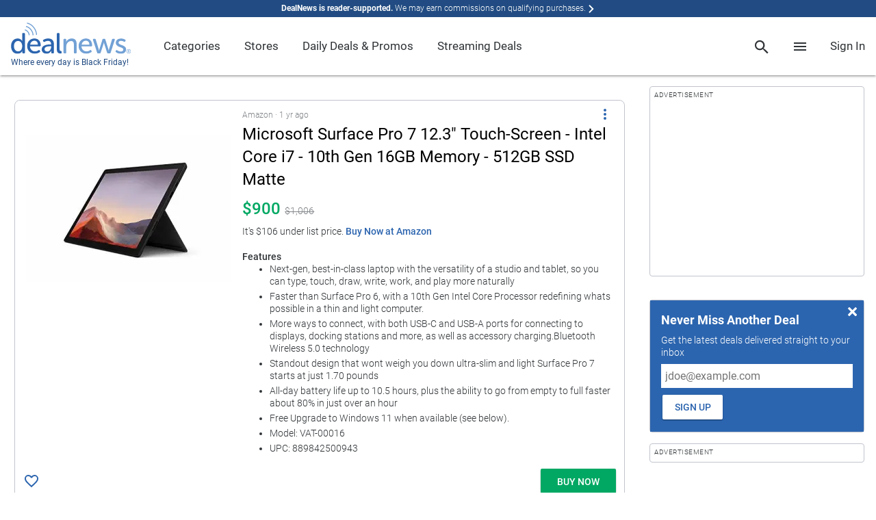

--- FILE ---
content_type: text/html; charset=utf-8
request_url: https://www.google.com/recaptcha/api2/anchor?ar=1&k=6Ldy9FIeAAAAACy1htGYhqjPNypqVbAIuJ5Ckmys&co=aHR0cHM6Ly93d3cuZGVhbG5ld3MuY29tOjQ0Mw..&hl=en&v=PoyoqOPhxBO7pBk68S4YbpHZ&size=normal&anchor-ms=20000&execute-ms=30000&cb=vwvaaf9o3t6c
body_size: 49290
content:
<!DOCTYPE HTML><html dir="ltr" lang="en"><head><meta http-equiv="Content-Type" content="text/html; charset=UTF-8">
<meta http-equiv="X-UA-Compatible" content="IE=edge">
<title>reCAPTCHA</title>
<style type="text/css">
/* cyrillic-ext */
@font-face {
  font-family: 'Roboto';
  font-style: normal;
  font-weight: 400;
  font-stretch: 100%;
  src: url(//fonts.gstatic.com/s/roboto/v48/KFO7CnqEu92Fr1ME7kSn66aGLdTylUAMa3GUBHMdazTgWw.woff2) format('woff2');
  unicode-range: U+0460-052F, U+1C80-1C8A, U+20B4, U+2DE0-2DFF, U+A640-A69F, U+FE2E-FE2F;
}
/* cyrillic */
@font-face {
  font-family: 'Roboto';
  font-style: normal;
  font-weight: 400;
  font-stretch: 100%;
  src: url(//fonts.gstatic.com/s/roboto/v48/KFO7CnqEu92Fr1ME7kSn66aGLdTylUAMa3iUBHMdazTgWw.woff2) format('woff2');
  unicode-range: U+0301, U+0400-045F, U+0490-0491, U+04B0-04B1, U+2116;
}
/* greek-ext */
@font-face {
  font-family: 'Roboto';
  font-style: normal;
  font-weight: 400;
  font-stretch: 100%;
  src: url(//fonts.gstatic.com/s/roboto/v48/KFO7CnqEu92Fr1ME7kSn66aGLdTylUAMa3CUBHMdazTgWw.woff2) format('woff2');
  unicode-range: U+1F00-1FFF;
}
/* greek */
@font-face {
  font-family: 'Roboto';
  font-style: normal;
  font-weight: 400;
  font-stretch: 100%;
  src: url(//fonts.gstatic.com/s/roboto/v48/KFO7CnqEu92Fr1ME7kSn66aGLdTylUAMa3-UBHMdazTgWw.woff2) format('woff2');
  unicode-range: U+0370-0377, U+037A-037F, U+0384-038A, U+038C, U+038E-03A1, U+03A3-03FF;
}
/* math */
@font-face {
  font-family: 'Roboto';
  font-style: normal;
  font-weight: 400;
  font-stretch: 100%;
  src: url(//fonts.gstatic.com/s/roboto/v48/KFO7CnqEu92Fr1ME7kSn66aGLdTylUAMawCUBHMdazTgWw.woff2) format('woff2');
  unicode-range: U+0302-0303, U+0305, U+0307-0308, U+0310, U+0312, U+0315, U+031A, U+0326-0327, U+032C, U+032F-0330, U+0332-0333, U+0338, U+033A, U+0346, U+034D, U+0391-03A1, U+03A3-03A9, U+03B1-03C9, U+03D1, U+03D5-03D6, U+03F0-03F1, U+03F4-03F5, U+2016-2017, U+2034-2038, U+203C, U+2040, U+2043, U+2047, U+2050, U+2057, U+205F, U+2070-2071, U+2074-208E, U+2090-209C, U+20D0-20DC, U+20E1, U+20E5-20EF, U+2100-2112, U+2114-2115, U+2117-2121, U+2123-214F, U+2190, U+2192, U+2194-21AE, U+21B0-21E5, U+21F1-21F2, U+21F4-2211, U+2213-2214, U+2216-22FF, U+2308-230B, U+2310, U+2319, U+231C-2321, U+2336-237A, U+237C, U+2395, U+239B-23B7, U+23D0, U+23DC-23E1, U+2474-2475, U+25AF, U+25B3, U+25B7, U+25BD, U+25C1, U+25CA, U+25CC, U+25FB, U+266D-266F, U+27C0-27FF, U+2900-2AFF, U+2B0E-2B11, U+2B30-2B4C, U+2BFE, U+3030, U+FF5B, U+FF5D, U+1D400-1D7FF, U+1EE00-1EEFF;
}
/* symbols */
@font-face {
  font-family: 'Roboto';
  font-style: normal;
  font-weight: 400;
  font-stretch: 100%;
  src: url(//fonts.gstatic.com/s/roboto/v48/KFO7CnqEu92Fr1ME7kSn66aGLdTylUAMaxKUBHMdazTgWw.woff2) format('woff2');
  unicode-range: U+0001-000C, U+000E-001F, U+007F-009F, U+20DD-20E0, U+20E2-20E4, U+2150-218F, U+2190, U+2192, U+2194-2199, U+21AF, U+21E6-21F0, U+21F3, U+2218-2219, U+2299, U+22C4-22C6, U+2300-243F, U+2440-244A, U+2460-24FF, U+25A0-27BF, U+2800-28FF, U+2921-2922, U+2981, U+29BF, U+29EB, U+2B00-2BFF, U+4DC0-4DFF, U+FFF9-FFFB, U+10140-1018E, U+10190-1019C, U+101A0, U+101D0-101FD, U+102E0-102FB, U+10E60-10E7E, U+1D2C0-1D2D3, U+1D2E0-1D37F, U+1F000-1F0FF, U+1F100-1F1AD, U+1F1E6-1F1FF, U+1F30D-1F30F, U+1F315, U+1F31C, U+1F31E, U+1F320-1F32C, U+1F336, U+1F378, U+1F37D, U+1F382, U+1F393-1F39F, U+1F3A7-1F3A8, U+1F3AC-1F3AF, U+1F3C2, U+1F3C4-1F3C6, U+1F3CA-1F3CE, U+1F3D4-1F3E0, U+1F3ED, U+1F3F1-1F3F3, U+1F3F5-1F3F7, U+1F408, U+1F415, U+1F41F, U+1F426, U+1F43F, U+1F441-1F442, U+1F444, U+1F446-1F449, U+1F44C-1F44E, U+1F453, U+1F46A, U+1F47D, U+1F4A3, U+1F4B0, U+1F4B3, U+1F4B9, U+1F4BB, U+1F4BF, U+1F4C8-1F4CB, U+1F4D6, U+1F4DA, U+1F4DF, U+1F4E3-1F4E6, U+1F4EA-1F4ED, U+1F4F7, U+1F4F9-1F4FB, U+1F4FD-1F4FE, U+1F503, U+1F507-1F50B, U+1F50D, U+1F512-1F513, U+1F53E-1F54A, U+1F54F-1F5FA, U+1F610, U+1F650-1F67F, U+1F687, U+1F68D, U+1F691, U+1F694, U+1F698, U+1F6AD, U+1F6B2, U+1F6B9-1F6BA, U+1F6BC, U+1F6C6-1F6CF, U+1F6D3-1F6D7, U+1F6E0-1F6EA, U+1F6F0-1F6F3, U+1F6F7-1F6FC, U+1F700-1F7FF, U+1F800-1F80B, U+1F810-1F847, U+1F850-1F859, U+1F860-1F887, U+1F890-1F8AD, U+1F8B0-1F8BB, U+1F8C0-1F8C1, U+1F900-1F90B, U+1F93B, U+1F946, U+1F984, U+1F996, U+1F9E9, U+1FA00-1FA6F, U+1FA70-1FA7C, U+1FA80-1FA89, U+1FA8F-1FAC6, U+1FACE-1FADC, U+1FADF-1FAE9, U+1FAF0-1FAF8, U+1FB00-1FBFF;
}
/* vietnamese */
@font-face {
  font-family: 'Roboto';
  font-style: normal;
  font-weight: 400;
  font-stretch: 100%;
  src: url(//fonts.gstatic.com/s/roboto/v48/KFO7CnqEu92Fr1ME7kSn66aGLdTylUAMa3OUBHMdazTgWw.woff2) format('woff2');
  unicode-range: U+0102-0103, U+0110-0111, U+0128-0129, U+0168-0169, U+01A0-01A1, U+01AF-01B0, U+0300-0301, U+0303-0304, U+0308-0309, U+0323, U+0329, U+1EA0-1EF9, U+20AB;
}
/* latin-ext */
@font-face {
  font-family: 'Roboto';
  font-style: normal;
  font-weight: 400;
  font-stretch: 100%;
  src: url(//fonts.gstatic.com/s/roboto/v48/KFO7CnqEu92Fr1ME7kSn66aGLdTylUAMa3KUBHMdazTgWw.woff2) format('woff2');
  unicode-range: U+0100-02BA, U+02BD-02C5, U+02C7-02CC, U+02CE-02D7, U+02DD-02FF, U+0304, U+0308, U+0329, U+1D00-1DBF, U+1E00-1E9F, U+1EF2-1EFF, U+2020, U+20A0-20AB, U+20AD-20C0, U+2113, U+2C60-2C7F, U+A720-A7FF;
}
/* latin */
@font-face {
  font-family: 'Roboto';
  font-style: normal;
  font-weight: 400;
  font-stretch: 100%;
  src: url(//fonts.gstatic.com/s/roboto/v48/KFO7CnqEu92Fr1ME7kSn66aGLdTylUAMa3yUBHMdazQ.woff2) format('woff2');
  unicode-range: U+0000-00FF, U+0131, U+0152-0153, U+02BB-02BC, U+02C6, U+02DA, U+02DC, U+0304, U+0308, U+0329, U+2000-206F, U+20AC, U+2122, U+2191, U+2193, U+2212, U+2215, U+FEFF, U+FFFD;
}
/* cyrillic-ext */
@font-face {
  font-family: 'Roboto';
  font-style: normal;
  font-weight: 500;
  font-stretch: 100%;
  src: url(//fonts.gstatic.com/s/roboto/v48/KFO7CnqEu92Fr1ME7kSn66aGLdTylUAMa3GUBHMdazTgWw.woff2) format('woff2');
  unicode-range: U+0460-052F, U+1C80-1C8A, U+20B4, U+2DE0-2DFF, U+A640-A69F, U+FE2E-FE2F;
}
/* cyrillic */
@font-face {
  font-family: 'Roboto';
  font-style: normal;
  font-weight: 500;
  font-stretch: 100%;
  src: url(//fonts.gstatic.com/s/roboto/v48/KFO7CnqEu92Fr1ME7kSn66aGLdTylUAMa3iUBHMdazTgWw.woff2) format('woff2');
  unicode-range: U+0301, U+0400-045F, U+0490-0491, U+04B0-04B1, U+2116;
}
/* greek-ext */
@font-face {
  font-family: 'Roboto';
  font-style: normal;
  font-weight: 500;
  font-stretch: 100%;
  src: url(//fonts.gstatic.com/s/roboto/v48/KFO7CnqEu92Fr1ME7kSn66aGLdTylUAMa3CUBHMdazTgWw.woff2) format('woff2');
  unicode-range: U+1F00-1FFF;
}
/* greek */
@font-face {
  font-family: 'Roboto';
  font-style: normal;
  font-weight: 500;
  font-stretch: 100%;
  src: url(//fonts.gstatic.com/s/roboto/v48/KFO7CnqEu92Fr1ME7kSn66aGLdTylUAMa3-UBHMdazTgWw.woff2) format('woff2');
  unicode-range: U+0370-0377, U+037A-037F, U+0384-038A, U+038C, U+038E-03A1, U+03A3-03FF;
}
/* math */
@font-face {
  font-family: 'Roboto';
  font-style: normal;
  font-weight: 500;
  font-stretch: 100%;
  src: url(//fonts.gstatic.com/s/roboto/v48/KFO7CnqEu92Fr1ME7kSn66aGLdTylUAMawCUBHMdazTgWw.woff2) format('woff2');
  unicode-range: U+0302-0303, U+0305, U+0307-0308, U+0310, U+0312, U+0315, U+031A, U+0326-0327, U+032C, U+032F-0330, U+0332-0333, U+0338, U+033A, U+0346, U+034D, U+0391-03A1, U+03A3-03A9, U+03B1-03C9, U+03D1, U+03D5-03D6, U+03F0-03F1, U+03F4-03F5, U+2016-2017, U+2034-2038, U+203C, U+2040, U+2043, U+2047, U+2050, U+2057, U+205F, U+2070-2071, U+2074-208E, U+2090-209C, U+20D0-20DC, U+20E1, U+20E5-20EF, U+2100-2112, U+2114-2115, U+2117-2121, U+2123-214F, U+2190, U+2192, U+2194-21AE, U+21B0-21E5, U+21F1-21F2, U+21F4-2211, U+2213-2214, U+2216-22FF, U+2308-230B, U+2310, U+2319, U+231C-2321, U+2336-237A, U+237C, U+2395, U+239B-23B7, U+23D0, U+23DC-23E1, U+2474-2475, U+25AF, U+25B3, U+25B7, U+25BD, U+25C1, U+25CA, U+25CC, U+25FB, U+266D-266F, U+27C0-27FF, U+2900-2AFF, U+2B0E-2B11, U+2B30-2B4C, U+2BFE, U+3030, U+FF5B, U+FF5D, U+1D400-1D7FF, U+1EE00-1EEFF;
}
/* symbols */
@font-face {
  font-family: 'Roboto';
  font-style: normal;
  font-weight: 500;
  font-stretch: 100%;
  src: url(//fonts.gstatic.com/s/roboto/v48/KFO7CnqEu92Fr1ME7kSn66aGLdTylUAMaxKUBHMdazTgWw.woff2) format('woff2');
  unicode-range: U+0001-000C, U+000E-001F, U+007F-009F, U+20DD-20E0, U+20E2-20E4, U+2150-218F, U+2190, U+2192, U+2194-2199, U+21AF, U+21E6-21F0, U+21F3, U+2218-2219, U+2299, U+22C4-22C6, U+2300-243F, U+2440-244A, U+2460-24FF, U+25A0-27BF, U+2800-28FF, U+2921-2922, U+2981, U+29BF, U+29EB, U+2B00-2BFF, U+4DC0-4DFF, U+FFF9-FFFB, U+10140-1018E, U+10190-1019C, U+101A0, U+101D0-101FD, U+102E0-102FB, U+10E60-10E7E, U+1D2C0-1D2D3, U+1D2E0-1D37F, U+1F000-1F0FF, U+1F100-1F1AD, U+1F1E6-1F1FF, U+1F30D-1F30F, U+1F315, U+1F31C, U+1F31E, U+1F320-1F32C, U+1F336, U+1F378, U+1F37D, U+1F382, U+1F393-1F39F, U+1F3A7-1F3A8, U+1F3AC-1F3AF, U+1F3C2, U+1F3C4-1F3C6, U+1F3CA-1F3CE, U+1F3D4-1F3E0, U+1F3ED, U+1F3F1-1F3F3, U+1F3F5-1F3F7, U+1F408, U+1F415, U+1F41F, U+1F426, U+1F43F, U+1F441-1F442, U+1F444, U+1F446-1F449, U+1F44C-1F44E, U+1F453, U+1F46A, U+1F47D, U+1F4A3, U+1F4B0, U+1F4B3, U+1F4B9, U+1F4BB, U+1F4BF, U+1F4C8-1F4CB, U+1F4D6, U+1F4DA, U+1F4DF, U+1F4E3-1F4E6, U+1F4EA-1F4ED, U+1F4F7, U+1F4F9-1F4FB, U+1F4FD-1F4FE, U+1F503, U+1F507-1F50B, U+1F50D, U+1F512-1F513, U+1F53E-1F54A, U+1F54F-1F5FA, U+1F610, U+1F650-1F67F, U+1F687, U+1F68D, U+1F691, U+1F694, U+1F698, U+1F6AD, U+1F6B2, U+1F6B9-1F6BA, U+1F6BC, U+1F6C6-1F6CF, U+1F6D3-1F6D7, U+1F6E0-1F6EA, U+1F6F0-1F6F3, U+1F6F7-1F6FC, U+1F700-1F7FF, U+1F800-1F80B, U+1F810-1F847, U+1F850-1F859, U+1F860-1F887, U+1F890-1F8AD, U+1F8B0-1F8BB, U+1F8C0-1F8C1, U+1F900-1F90B, U+1F93B, U+1F946, U+1F984, U+1F996, U+1F9E9, U+1FA00-1FA6F, U+1FA70-1FA7C, U+1FA80-1FA89, U+1FA8F-1FAC6, U+1FACE-1FADC, U+1FADF-1FAE9, U+1FAF0-1FAF8, U+1FB00-1FBFF;
}
/* vietnamese */
@font-face {
  font-family: 'Roboto';
  font-style: normal;
  font-weight: 500;
  font-stretch: 100%;
  src: url(//fonts.gstatic.com/s/roboto/v48/KFO7CnqEu92Fr1ME7kSn66aGLdTylUAMa3OUBHMdazTgWw.woff2) format('woff2');
  unicode-range: U+0102-0103, U+0110-0111, U+0128-0129, U+0168-0169, U+01A0-01A1, U+01AF-01B0, U+0300-0301, U+0303-0304, U+0308-0309, U+0323, U+0329, U+1EA0-1EF9, U+20AB;
}
/* latin-ext */
@font-face {
  font-family: 'Roboto';
  font-style: normal;
  font-weight: 500;
  font-stretch: 100%;
  src: url(//fonts.gstatic.com/s/roboto/v48/KFO7CnqEu92Fr1ME7kSn66aGLdTylUAMa3KUBHMdazTgWw.woff2) format('woff2');
  unicode-range: U+0100-02BA, U+02BD-02C5, U+02C7-02CC, U+02CE-02D7, U+02DD-02FF, U+0304, U+0308, U+0329, U+1D00-1DBF, U+1E00-1E9F, U+1EF2-1EFF, U+2020, U+20A0-20AB, U+20AD-20C0, U+2113, U+2C60-2C7F, U+A720-A7FF;
}
/* latin */
@font-face {
  font-family: 'Roboto';
  font-style: normal;
  font-weight: 500;
  font-stretch: 100%;
  src: url(//fonts.gstatic.com/s/roboto/v48/KFO7CnqEu92Fr1ME7kSn66aGLdTylUAMa3yUBHMdazQ.woff2) format('woff2');
  unicode-range: U+0000-00FF, U+0131, U+0152-0153, U+02BB-02BC, U+02C6, U+02DA, U+02DC, U+0304, U+0308, U+0329, U+2000-206F, U+20AC, U+2122, U+2191, U+2193, U+2212, U+2215, U+FEFF, U+FFFD;
}
/* cyrillic-ext */
@font-face {
  font-family: 'Roboto';
  font-style: normal;
  font-weight: 900;
  font-stretch: 100%;
  src: url(//fonts.gstatic.com/s/roboto/v48/KFO7CnqEu92Fr1ME7kSn66aGLdTylUAMa3GUBHMdazTgWw.woff2) format('woff2');
  unicode-range: U+0460-052F, U+1C80-1C8A, U+20B4, U+2DE0-2DFF, U+A640-A69F, U+FE2E-FE2F;
}
/* cyrillic */
@font-face {
  font-family: 'Roboto';
  font-style: normal;
  font-weight: 900;
  font-stretch: 100%;
  src: url(//fonts.gstatic.com/s/roboto/v48/KFO7CnqEu92Fr1ME7kSn66aGLdTylUAMa3iUBHMdazTgWw.woff2) format('woff2');
  unicode-range: U+0301, U+0400-045F, U+0490-0491, U+04B0-04B1, U+2116;
}
/* greek-ext */
@font-face {
  font-family: 'Roboto';
  font-style: normal;
  font-weight: 900;
  font-stretch: 100%;
  src: url(//fonts.gstatic.com/s/roboto/v48/KFO7CnqEu92Fr1ME7kSn66aGLdTylUAMa3CUBHMdazTgWw.woff2) format('woff2');
  unicode-range: U+1F00-1FFF;
}
/* greek */
@font-face {
  font-family: 'Roboto';
  font-style: normal;
  font-weight: 900;
  font-stretch: 100%;
  src: url(//fonts.gstatic.com/s/roboto/v48/KFO7CnqEu92Fr1ME7kSn66aGLdTylUAMa3-UBHMdazTgWw.woff2) format('woff2');
  unicode-range: U+0370-0377, U+037A-037F, U+0384-038A, U+038C, U+038E-03A1, U+03A3-03FF;
}
/* math */
@font-face {
  font-family: 'Roboto';
  font-style: normal;
  font-weight: 900;
  font-stretch: 100%;
  src: url(//fonts.gstatic.com/s/roboto/v48/KFO7CnqEu92Fr1ME7kSn66aGLdTylUAMawCUBHMdazTgWw.woff2) format('woff2');
  unicode-range: U+0302-0303, U+0305, U+0307-0308, U+0310, U+0312, U+0315, U+031A, U+0326-0327, U+032C, U+032F-0330, U+0332-0333, U+0338, U+033A, U+0346, U+034D, U+0391-03A1, U+03A3-03A9, U+03B1-03C9, U+03D1, U+03D5-03D6, U+03F0-03F1, U+03F4-03F5, U+2016-2017, U+2034-2038, U+203C, U+2040, U+2043, U+2047, U+2050, U+2057, U+205F, U+2070-2071, U+2074-208E, U+2090-209C, U+20D0-20DC, U+20E1, U+20E5-20EF, U+2100-2112, U+2114-2115, U+2117-2121, U+2123-214F, U+2190, U+2192, U+2194-21AE, U+21B0-21E5, U+21F1-21F2, U+21F4-2211, U+2213-2214, U+2216-22FF, U+2308-230B, U+2310, U+2319, U+231C-2321, U+2336-237A, U+237C, U+2395, U+239B-23B7, U+23D0, U+23DC-23E1, U+2474-2475, U+25AF, U+25B3, U+25B7, U+25BD, U+25C1, U+25CA, U+25CC, U+25FB, U+266D-266F, U+27C0-27FF, U+2900-2AFF, U+2B0E-2B11, U+2B30-2B4C, U+2BFE, U+3030, U+FF5B, U+FF5D, U+1D400-1D7FF, U+1EE00-1EEFF;
}
/* symbols */
@font-face {
  font-family: 'Roboto';
  font-style: normal;
  font-weight: 900;
  font-stretch: 100%;
  src: url(//fonts.gstatic.com/s/roboto/v48/KFO7CnqEu92Fr1ME7kSn66aGLdTylUAMaxKUBHMdazTgWw.woff2) format('woff2');
  unicode-range: U+0001-000C, U+000E-001F, U+007F-009F, U+20DD-20E0, U+20E2-20E4, U+2150-218F, U+2190, U+2192, U+2194-2199, U+21AF, U+21E6-21F0, U+21F3, U+2218-2219, U+2299, U+22C4-22C6, U+2300-243F, U+2440-244A, U+2460-24FF, U+25A0-27BF, U+2800-28FF, U+2921-2922, U+2981, U+29BF, U+29EB, U+2B00-2BFF, U+4DC0-4DFF, U+FFF9-FFFB, U+10140-1018E, U+10190-1019C, U+101A0, U+101D0-101FD, U+102E0-102FB, U+10E60-10E7E, U+1D2C0-1D2D3, U+1D2E0-1D37F, U+1F000-1F0FF, U+1F100-1F1AD, U+1F1E6-1F1FF, U+1F30D-1F30F, U+1F315, U+1F31C, U+1F31E, U+1F320-1F32C, U+1F336, U+1F378, U+1F37D, U+1F382, U+1F393-1F39F, U+1F3A7-1F3A8, U+1F3AC-1F3AF, U+1F3C2, U+1F3C4-1F3C6, U+1F3CA-1F3CE, U+1F3D4-1F3E0, U+1F3ED, U+1F3F1-1F3F3, U+1F3F5-1F3F7, U+1F408, U+1F415, U+1F41F, U+1F426, U+1F43F, U+1F441-1F442, U+1F444, U+1F446-1F449, U+1F44C-1F44E, U+1F453, U+1F46A, U+1F47D, U+1F4A3, U+1F4B0, U+1F4B3, U+1F4B9, U+1F4BB, U+1F4BF, U+1F4C8-1F4CB, U+1F4D6, U+1F4DA, U+1F4DF, U+1F4E3-1F4E6, U+1F4EA-1F4ED, U+1F4F7, U+1F4F9-1F4FB, U+1F4FD-1F4FE, U+1F503, U+1F507-1F50B, U+1F50D, U+1F512-1F513, U+1F53E-1F54A, U+1F54F-1F5FA, U+1F610, U+1F650-1F67F, U+1F687, U+1F68D, U+1F691, U+1F694, U+1F698, U+1F6AD, U+1F6B2, U+1F6B9-1F6BA, U+1F6BC, U+1F6C6-1F6CF, U+1F6D3-1F6D7, U+1F6E0-1F6EA, U+1F6F0-1F6F3, U+1F6F7-1F6FC, U+1F700-1F7FF, U+1F800-1F80B, U+1F810-1F847, U+1F850-1F859, U+1F860-1F887, U+1F890-1F8AD, U+1F8B0-1F8BB, U+1F8C0-1F8C1, U+1F900-1F90B, U+1F93B, U+1F946, U+1F984, U+1F996, U+1F9E9, U+1FA00-1FA6F, U+1FA70-1FA7C, U+1FA80-1FA89, U+1FA8F-1FAC6, U+1FACE-1FADC, U+1FADF-1FAE9, U+1FAF0-1FAF8, U+1FB00-1FBFF;
}
/* vietnamese */
@font-face {
  font-family: 'Roboto';
  font-style: normal;
  font-weight: 900;
  font-stretch: 100%;
  src: url(//fonts.gstatic.com/s/roboto/v48/KFO7CnqEu92Fr1ME7kSn66aGLdTylUAMa3OUBHMdazTgWw.woff2) format('woff2');
  unicode-range: U+0102-0103, U+0110-0111, U+0128-0129, U+0168-0169, U+01A0-01A1, U+01AF-01B0, U+0300-0301, U+0303-0304, U+0308-0309, U+0323, U+0329, U+1EA0-1EF9, U+20AB;
}
/* latin-ext */
@font-face {
  font-family: 'Roboto';
  font-style: normal;
  font-weight: 900;
  font-stretch: 100%;
  src: url(//fonts.gstatic.com/s/roboto/v48/KFO7CnqEu92Fr1ME7kSn66aGLdTylUAMa3KUBHMdazTgWw.woff2) format('woff2');
  unicode-range: U+0100-02BA, U+02BD-02C5, U+02C7-02CC, U+02CE-02D7, U+02DD-02FF, U+0304, U+0308, U+0329, U+1D00-1DBF, U+1E00-1E9F, U+1EF2-1EFF, U+2020, U+20A0-20AB, U+20AD-20C0, U+2113, U+2C60-2C7F, U+A720-A7FF;
}
/* latin */
@font-face {
  font-family: 'Roboto';
  font-style: normal;
  font-weight: 900;
  font-stretch: 100%;
  src: url(//fonts.gstatic.com/s/roboto/v48/KFO7CnqEu92Fr1ME7kSn66aGLdTylUAMa3yUBHMdazQ.woff2) format('woff2');
  unicode-range: U+0000-00FF, U+0131, U+0152-0153, U+02BB-02BC, U+02C6, U+02DA, U+02DC, U+0304, U+0308, U+0329, U+2000-206F, U+20AC, U+2122, U+2191, U+2193, U+2212, U+2215, U+FEFF, U+FFFD;
}

</style>
<link rel="stylesheet" type="text/css" href="https://www.gstatic.com/recaptcha/releases/PoyoqOPhxBO7pBk68S4YbpHZ/styles__ltr.css">
<script nonce="QByIcDz2lMc991jjTNI-5w" type="text/javascript">window['__recaptcha_api'] = 'https://www.google.com/recaptcha/api2/';</script>
<script type="text/javascript" src="https://www.gstatic.com/recaptcha/releases/PoyoqOPhxBO7pBk68S4YbpHZ/recaptcha__en.js" nonce="QByIcDz2lMc991jjTNI-5w">
      
    </script></head>
<body><div id="rc-anchor-alert" class="rc-anchor-alert"></div>
<input type="hidden" id="recaptcha-token" value="[base64]">
<script type="text/javascript" nonce="QByIcDz2lMc991jjTNI-5w">
      recaptcha.anchor.Main.init("[\x22ainput\x22,[\x22bgdata\x22,\x22\x22,\[base64]/[base64]/[base64]/[base64]/cjw8ejpyPj4+eil9Y2F0Y2gobCl7dGhyb3cgbDt9fSxIPWZ1bmN0aW9uKHcsdCx6KXtpZih3PT0xOTR8fHc9PTIwOCl0LnZbd10/dC52W3ddLmNvbmNhdCh6KTp0LnZbd109b2Yoeix0KTtlbHNle2lmKHQuYkImJnchPTMxNylyZXR1cm47dz09NjZ8fHc9PTEyMnx8dz09NDcwfHx3PT00NHx8dz09NDE2fHx3PT0zOTd8fHc9PTQyMXx8dz09Njh8fHc9PTcwfHx3PT0xODQ/[base64]/[base64]/[base64]/bmV3IGRbVl0oSlswXSk6cD09Mj9uZXcgZFtWXShKWzBdLEpbMV0pOnA9PTM/bmV3IGRbVl0oSlswXSxKWzFdLEpbMl0pOnA9PTQ/[base64]/[base64]/[base64]/[base64]\x22,\[base64]\\u003d\\u003d\x22,\x22dn7DrkVzw7nDmQQBwoY1K3PDjCNvw4Y6CAnDgQfDuGPCiU9zMn8CBsOpw6x2HMKFKgbDucOFwqvDlcOrTsONZ8KZwrfDvDTDncOMWlAcw6/[base64]/[base64]/CiMO6TSszXsOuXsOIwpXDlcOmPDvDu8KGw5Qaw54wSxXDkMKQbTzCsHJAw7nCvsKwfcKtwqrCg08kw5zDkcKWCMOtMsOIwrkDNGnCvwMrZ3tswoDCvRcnPsKQw7DClCbDgMO9wrwqHz/Cpn/Ci8OBwpJuAlJmwpcwa07CuB/CvcOZTSsTworDvhgvVUEISUIiSxjDqyFtw70Lw6pNEcKIw4h4UMOvQsKtwoJPw44nXTF4w6zDl0Z+w4VUKcOdw5UGwq3Dg17Ctxkad8OUw7ZSwrJ8dMKnwq/DphLDkwTDvsKIw7/DvXRlXThOwpPDtxcSw6XCgRnCun/CikMcwrZAdcKpw44/wpN+w4YkEsKew53ChMKew7VQSE7DlsOYPyMIAcKbWcOtKh/DpsO3E8KTBghLYcKef07CgMOWw7rDjcO2IhbDvsOrw4LDlsK0PR8LwpfCu0XCqGwvw48QBsK3w7sOwq0WUsKrwrHChgbCqi49wonClsKxAiLDhMOVw5UgLsK5BDPDhUzDtcOww7/[base64]/wqQwwpjDjsOsw6QSw6fDi8OfQ35YwrN/URtjwoHCi3JJXMOcw7PCi3p3QnfCskBLw5fCoFNlw4fCjMOaVypLfRbDoBPCnSIndihfw7RkwpIIO8Otw7XCpcKxbEQGwqp4ZUrCscOCwptrwopQwr/CrSvCgcK1GTHChxpLf8O+fzDDrgEmTsOjw5VRNlNIfsKpw6VkGMKuA8OmNiNUJ1HCosO2PcOnUnzChsOWMx3CvyfClRcqw6DDrFdRf8Orwo3Dp3AtKxsJw5rDrsOZTg0XFcO2D8Kow47CvnrCoMOTA8O9w79vw5fChcK3w4/[base64]/Dq0w8wqLCtcK3woRSAsKQW8OKHzfCiMKEHVYxwptXJFgfHUzDlMO/wrN6SF5AAcKawprCjk/DtsKLw6Jnw59nwqrDicORD0Y0X8OuJxPCkyrDnMONw7BhNHjCq8OHR3bDlcKOw64Kw6NOwotHDHTDs8OMBMKyWcK+ZH9ZwqjCsQh5LB3CgFJkLsKrDBdXw5HCrMKpBHrDjcKdCcKOw4fCtMKZGsOzwrI4wrLDtcKiNcOTw6/[base64]/CmAY2RFPDnj7DtMOpw54Xw4jDusKiwoXDtjDDiW/CnSTDm8OBwoRrw6pAS8K9wpRocnILIcK2DnlNDMKOwrRkw5zCji7DtVrDvH3DqcKrwrvCnUjDmsKOwp/[base64]/Cq8KgQ2jCg8Ohw7XDrTdyCHwaw5hZLUbCum4tw5bDssK9wobDvRPCqcOFMlPClVHCu2FjCwA8w5kgesOLEcKyw4jChg/DvknCiGMhUWAuw6YFB8Kpw7paw6cCHnYcFsKJW1fCvcOBRXgGwo/Cg2rCv0PDhRPCjF5bSEkrw4Bgw5vDrFXCokXDlMOlw6MQwpLCkUMkCQhPwoHCvnsPDTlaLzTCnMOJw786wp4Yw780HMKKIMK7w6dHwqAqQ1jCrsOuwq1ew7LCtm4DwqcIM8Kww5zDsMOWf8KZEQbDusKFw7zCqQdXXXBuwqEtDMKUHMKaQUDCpcODw6/DtMOuBsOmKFwmAhVjwo/CtRM/[base64]/DnSHCj8KxwoTDt8K5wonDgsKyK0bCssKkwrnClAHCucOaOSvCn8K5wrbDnw3Djx4Vwo8Ww4nDs8OOU3tfckDCkcObw6TCqMKyV8OfasO4NsOoZMKFFMOYdgbCpz5XNMKyw4LDoMKpwr/Cl0Q/NcK1wrjDnMOhYXsmwpfDu8KTFXLCli8PcjzCoCV7bsOYYG7Dry4dDyDDnMKWB27DshVOwrd9HMK+ZcKHw5bCosOmwqNfw67DiHrCk8OgwqbDqCV2wq/[base64]/FcOpwprDg1XCr3XClsKfw7fDicKUOkrCtGXDn33Do8KhEMO1bV1aWWsXw43CgQFdw4bDnMO0f8K+w5jCoxQ/w4R2LsKcwoYhLBcQATHDulfCmlxdY8Oiw6lfaMO3woJxfSbClHU9w4/DucKrLcKHVcK3LcOGwrDCvMKJw6VlwrVIbsORd1PDi1E3w7LDoi7DiQoJw5gnD8Ozwpd7wozDvsOkwoB8QANWwoLCpMOZXXXCh8KWR8KAw7M+w4cwJsOsIMORIMKFw4kufcOIDwPCgGYKfVUgw4LDnGoZwr3DgsK/bsKSSsOzwrfCo8OJNW/DtcOuDGMEw4DCucOyL8KtGWvCn8KzQHDCusKlwohLw7RAwpPDosK2WGdXKsK4dkXCslB/BcKsGxHCt8KTwoNsfSrCtkvCrnDCrhTDqG0tw5FCwpTCnHrCuyx4acOYZH4jw77CmsK/[base64]/DiMKKwrd8cGhcDwolwq7CvXEXw4kcQ3fDvnjCmcKtKMO2w6zDmzxic0HCjV3Di1rDr8OIDcK2w7vDvCXCli7DvMKJQV4hNMOqJsK8Ymg4EDxwwqjCvFkUw5TCvMK2w60Vw7bDusKVw58/LH9GAsOgw7XDkDNmIcO/QG09IxwDw7EMIcKFwpHDugdKCGlvBcO8w7JTwrYiwqLCtsOrw5I4bMOgaMOjOy7DlMOLw5tmZMK+NSM5ZMOHMA7DjSY3w4UaIcOtOcOFwpVeXik7YsK4PjfDgRl4fS7CsljCvWZMQsOkw6fCncKncmZJwpYkwrFEw7wIWAwPw7ArwpLDpX/DpcK3DhcFTsORZyA0wpZ8dWcZUyBERS09OMKBV8OGUsOcKQfCmC7Cs21jwqtTZD81w6zDvsKxw7fCjMKqelPDnCNuwolow5x2W8KuRn/DkQ1wSsKyW8KVwq/DlMObCU1RFMOlGntEw6jCtlkROUtUYUhpYEgQbMKSa8KVw7cjbsO9HMORQsKNJcO5FcKfNcKgK8O/w6UJwpsSfsO0w5hzdgcHBn5MJsKFTxplIVNhwq7Dh8OBw7Q7w4ZAwpEhwqtANhJ5UHrDksKqw6E+W0HDt8O9R8K7wr3DtsOee8KTZTbDuUHCkQUnwqjCmcOGVQjCicOQV8OGwoMqw6jDmAo+wox/Dk0LwozDpE/DscOlO8Ocw5PDt8OKwoDCpj/DrMKDSsOSwpQwwrfDoMOVw4zClMKARsKOeTpfYcKrDwPDiArDl8KObsO1wpnDm8K/[base64]/ChTxMMMOewq8wSMKZw4AzTA9zwrlxw5/DsmoUSsOmw57Dm8O/[base64]/Dm8ODHynDrGzDhsO+FMOiw5Rxw784JcK3wqrCh8ODTX3DrQoVHyfCkxtfwr8nw6XDkHItKn3CgUxiOsO+RXpuwoR0EGApwo/CkcKtGk1xwqJPwrRTw6UuZ8K3VMOFw7/CicKJwqzCpMKnw79NwqTCnQJRw7nDgSPCt8KPFBbChHDDhMOFKsKzJi8bw5EFw4tQIW7Cgx5Gwr8Tw7pUMnQRaMOkAsOUUcKwH8Omw6law5bCkcOsDnzCjABRwokKKcKqw43DmkVuVHbDpDTDiERlw7fCiw8MSsOZJz7Cv2/CrCNtYDnDr8OEw6ZaV8KbOsKgw4hXw68Owq0cBWd8wofDtsKiw7jCr0kYwq7DjVdRBztSeMONwpfChDjCtCkSw63Dml9SGn8gKsK6DnXDlsODwpTDkcK/PGzDnz1uJsKhwoE8UnfCtMKrwqJQJkEQOMO7w4DDvnbDq8OrwpkvehnCk09Rw6Nlw6BOHcOwcBrDuFDDmMO6wrp9w6oTGQ7DncO1eGLDlcO2w6DCtMKCdy1pFcK/w7PDk0ozK3t7wpFJGDbDvSzCoCMNDsOGwqYywqTCvWvDswfCojvCiFvCmQjDqsK9C8KvazsYw7cFBAZ0w48pwr0MNsKOFiEqa30VBi8hwpzCuEbDtgLCu8Oyw74FwqUKw7/DjMK/wpp6QsOiw5zCuMOWC3nCs2DDicOowrgywqpTw4IhF0zCk0Jtw5YrdyfCksO2IcO1QG/CiUooGMO6w4Q+L08pBMKZw6rCgSF1wq7DucKCw5nDrMOyEy10SMK+wozCnMOXeQvCrcOwwrTCknLCrsKvw6LCvMKbw69ACj/DocK6X8KpDTfCm8KNw4LCqmstwoLDqn8twp3DsDQ+wpjCtsKGwqxzw7IAwp/DkMKPasOrwofDqQ9nwoxpwo9awp/DlcKvw4oHw59ACMO6GDnDsEbCoMOWw5ATw50zw6ESw78XfiZaV8K2HMObwpAKKFzDixTDgcOta0c7AMKeOW90w6MNw6fDscOGw6DCk8KmJMKDdcOIc0/Dn8K0B8KFw6rCjcOwLsOZwp3CoXzDl3DDvQDDhCkrAMOvEsO7SGDDl8KFcAEdw7zCumPCi2MRw5jDgMKew6N9wrjCiMOjTsKNOsK7dcOewoMtExjCi0kbRDjCtsOQTj8hWMKWwqs9w5QgZcOMwodsw6N/[base64]/Cr1MRXmJDB8O4wpjCjVpzY2N7QwHCosKJT8O2asOXMcK5EcOMwrZZFBjDhcO9M13Dk8KVw4ouasOaw5VUwonClU9qwo/DqlcUBsOpfsO/V8OmZWnCu0bDkwUAw7LDvj/CsgI3C0DCtsO1EcOYAm3DpWd5P8KEwpF0cDbCszFOw4dPw6PCs8OkwpJ+HFPClRnCg3gHw57DrhIowrnDpU5qwpLCo1Rnw4rDn3sLwrBVwocEwrgmw5R2w7ZhHsK6wqnCvUzCh8O6IcKkXMKHworCozxXdi0lfsKnw6rCk8KLMcK2w6g/[base64]/CicOfBTbDkF9PwpJWwpHChsOSwq/DpcKGKDrCinHDuMKGwq/[base64]/CscOePWLDj0UKJjRUKMOSwpPCtgk4w5U5wqgnw48Uw6HCqcKvNwXDr8Kzwq01wpPDg0Urw71xEA8Vc2nDuVrCnnBnw70HV8OlIlEkw7jCqsKNwo7DozpbJcOCw71nF09twojDp8K+w63DpsO/w53Co8OTw7TDl8K7CUZBwrfClTVYZiXDgMOMHMONw6nDk8K4w4Nvw4jCrsKcw6zChMK1LjTCjSVTw5zCtDzCjlnDg8K2w5k5VMKTesOAMBLCvDAQw6nCu8O8wqZbw4/[base64]/DsBTCrcO4w6/CuXTCtWLDk8KLIFQKwpJBFzfCoMO4w67CrgXDh37DpcOFGCtGwoU4w6AyXgoOcWgObTtAJcKJQ8O7L8Khwo3CsgLCnMOWw59/bAVTHFzCi3Uxw6PCrcOJwqDCgXNbwqjDgCx0w6TCigR4w5c9dsKswodYEsKXw7cfbyodw4XDkWZaNm8IUsOPw4J4YjIoMsKjRxPDncKLEQjCiMKZJ8KcAxrDqcORw6NCJMOEw7J0wpzCs0Fdw47DpCXDjG/[base64]/CrcOYw7dzwozCjsOWQsK4w5xKwq/CmQMZBcO1w7crw7/ChirCkWvDgSkPwrhZVyvCpGTDrS4owpDDuMOWUF10w59ECHvDhMO2woDDh0LDljHDgmvDr8OSwqJBwqEBw73Ct23CrMKCYsKVw5QTZUNIw4o9woV6V3lueMKiw6xcwofDiwclwrTDtH3CvXDCj2k1w4/CisKpw6/CmQI/w45Mw5prGMOhwqjCisOAwrzCkcKgNmEqwrvCoMKcdTXDhsO5w4VQw6vCvcKxwpJqK3fCi8KXLV7Ct8KVw6pJdRsOw6wVHMOXw5bDisKPCQRvwqQPYsOpw6FsBj1iw4VmdRHDlcKaYxPDvkkpN8O/w6/CsMOhw63DrMO8w75iwobClMKWwo1Nw4nDp8OMwoHCuMOcbhshw5rCpMKkw5TDiwgXJSFIw7DDm8OIOCjDpDvDmMObU3XCgcKFYcK8wp/CpcKIw6PCl8KZwpldw7QjwrQDw7/Dtk7Di2HDrW3DqMK6w5zDljdwwpRELcKfC8KSF8OSwrjChMOjXcKvwqhyLn58PMKEMcOQwq0awrZHWMKGwr8aURZlw55TdsKzwq4Ww7nDk1hHTDbDocOjwo3CkMOgGRrCgsO1w5EfwrEmw7hwJcO6cUdcJMOMScKyHcOWDzvCsGcVwpzDhx4hw7dwwqoqw6/Cug4EbcO8w57DrAg7w5PCoHvCi8O4MFzDmsO/[base64]/CkA/ClyxewozCoFTCtcOTIF4jwo7CssKGIWDCl8Kmw5oDAn3DoHjCtsK8wq/[base64]/ClGRkw7cFwqMrw7fDicOowr/DqcKBwrc/J8KBwrPCkA7DqMKSCnPChy/ChcO/Bl3DjsKFRyTCoMO3wpxqOTRGw7LDs1Q3DsOracO/w5rCmnnCu8OlBMOkwrfDtjFVPxPClznDrsKpwo18wp/Dl8OPwp7DimfDgMKaw5/DqjYpwr3DpwPCksKXXhIDADDDqcO+QDrDiMKhwrEDw4nCsGBXw7Zcwr3DjwfDp8OQwr/CtcOLO8KWNcO1e8O0N8K3w71KVsKow4zDtEVFa8KcN8KmaMOLBMOWAxrCl8K3wpshDzrDk33CiMKUwpHDiAorwoJ5wr/DqCDCnVBkwrLDgcKQw5TDkB4lw5NQScKfNcORw4B4ZMKSNxgCw5vCmwTDh8KHwollLsKmIz03w5l1wqIVDiLCo3cew5wbw5FHw4/Cgl/CjVl9w73CliwfDkjCqXRrwqrCgxXDp23DpcKgWWgGw4LCkADDiAjDpsKqw6rCisK1w7RjwpEFMBTDlkkzw5XCmcKrBsKuwq7CjcKmwrgXLMOGH8KBwqtHw4stYxguYgjDkMOfwovDgCPCk0LDmEbDjygIGkReRz3CsMO1a18Ow5PCjMKewqdlCcOhwoFtaA/[base64]/DhRB1JcKawrhwwonCqMK1w7oewrQyPcKAVnHDhE17YsKcAi15wonCpcObPsOUNSxywqp+fMOPMsK6w5U2w6fDt8O5Dhsgw6hlwpfCgDHDhMO8SMOhRiHDg8O0w5lYw4MiwrfDtVLDgUpUw5sqMAbDs2EPWsOkwqXDu0o9w5/ClsOBYkMrwq/CncOgw53DncKfeA11wrAJwoDCsGY/UkrCgxzCucOMw7XCmTBuDsKlL8O3woDDvFXCtW3CpsKrfAwFw6k/OGzDg8KSCsOgw7/DjkvCuMK+w7V8QENsw7TCjcOjwpJgw7DDl17DqxDDs3gxw6/[base64]/Dr8KTw7Zaw4/DpMOGwoUgRsKfD8OXwobDjMKjwotIDF4vw5Zbw73Ch3XDlyYTSBIyGErDqMKxacKzwoR/[base64]/DjcK8HcKYw40sVycdYMKOOcOfw4vCicKGwptWW8KkX8O/w6Byw4DDicOGHkrCkxQ3wolzJyp3w7zDtAvCs8OoR0dAwrMsLAvDi8OMwqrCqsOPworCpMO+wrbDjShPwozCkVjDocKNwqs8UVPDo8OEwp3DuMKcwrxDwqvDqCs3aErDrTnCgmgLQn3DniQlw4nChw4SEMOtNyEWcMOfw5rDjsOiwrHCn0cLbsOhO8KqFsKHw4Q/L8ODM8OiwrfCiELCl8OUw5dTwp3CtWItV2DDlMOXwqkhRWwDwoRhw6smQsKPw7nCvlQIwrgyKxDDksKGw5JJw7XDsMKyb8KHFANqLwl+fcKQwq/CicKyTTQ9w75bw7LDjsOsw40Hw7jDrQUKwp/CqzXCr2DCm8Kbwo8hwpHClsOHwrEow6PDt8Opw6nDlcOWYcOpD0bDjFENwq/CpcKCwpNAwp3DgsOpw5IEADLDj8OUw5cvwoN4wpXCmiFiw4sjwqDDvG5zwqBaEELDg8Kaw5QMa3IMwp3CjcO7C3ANMsKFw6U0w4JEUVJVdcOEwrYGM0ZBZTEHwpd8BMOJw71cwoRsw7DCsMKfw7B/[base64]/DmsK0B1zCnhEdHcOpM8K8S8Oyw6xqWDvDrsKKwqfDhMO6wpfDiMKWw4kMT8O/[base64]/CmE/[base64]/w67CnyxbwqpVGwB3wq3DjsKjDMO6w4EfwoXDk8KuworCmRoBKsKqbsKiAjHDqALDr8OrwqHDrcK9wpXDlcOlWC5CwqxgVSt0X8O4dCDCk8OaVcK3EMKgw7/CrjPCmi0awqNQw6BqwqPDsWtiEcODwpHDkVlow6REEsKSwp7CoMOyw4ZQEcKkHCtow6HDjcKvU8K9VMKlJsKwwqUSw6LDn0IdwoN9CjgYw7HDmcOPwoXChkhdUMOKw4zDjMOgU8OhRcKTQTJiwqN7w4TClsOlw4PCjsOycMOwwrNNw7k9TcKkw4fCqVt/SsOmMsOQwpZ+Vn7DmV3Dg1fDi1DDl8K6w7Fcw4zDrcO/w6t0ETbCuB3DvgF2w7UGdmPCm1bCs8KIw4F+AAYsw4zCtMO0w5zCr8KDCSQGw4oow59eHSYIa8KcCELDs8Oow5LCssKCwobDlMO+wrfCtQbDisOsFh/DvSMMK2xGwqDDrsO/IsKfNsKWLnrCscKDw5EPGcKFJXkpVMKMVsO9YBHCn2LDosOhwpLCh8ORdMOYwqbDnMKfw6rDlWJrw6Mkw5IWYHttV1llwoHCkCPDg2zCq1HDhyHDtDrDqSfDmcKNw74/CxXCvUZPXsOgwqQXworDl8KMwr09w5YSKcOeN8KtwrtYW8K7wrrCo8K8w5Rgw59Rw7wywoJ8BcOxwphTCjXCtEI4w4vDtjHCocOMwo8oNHXCvjRqwrV7wps/BMOSZMO+wpN/w7hLw7JVwoYSf0vDjyvChiLDqUB9w5bDlMKSQsOdw4vDpMKQwr/DqcKWwoPDt8KTw4fDv8ObT2BQdGpSwq7Cjwxmd8KGYcONLcKCwq8wwqfDvxFYwq8Tw59MwpFyO2sqw45TaHYoAcKqK8OmD2wtw6TDosOlw77DsBZLccOORwzCr8OZMcKaXlDCuMO5woUUCcKZTMKxw48jY8OWUsKCw5A+wpVnwp/[base64]/YxBECBYgw4TDocOAwrZZw5vDhsKHIMKYCsO7I3DDmsKpPMKeAcKjw6YjenrCt8K4HMO5ecOrwo4LLGpzwo/CtgoPUcO2w7PDj8KNwrgsw4nCjm09Ji5NccK/JsKPwrkhwp1yP8KCYEgvwrTCnkPCtWbDv8KlwrTCn8OfwoIrw6JML8O/w7zDisKtc3fClRUVwrDDuBUDw71uUcKpUsKSBS81wpdPesO6woDCvMKLNcOfBMO4wqkBTFbCksOEIsKLAcKOFV4XwqBEw54mRsO3wqbCrcK6wqVnKcOFZS4gw7obw5LDln/Ds8KEw4Q1wrLDsMOCD8KjXMKMVR9Bw71kLTTDtsKmA1EQwqLCuMKUXMKuCTrCll7CphUIScKybsOnVMOhEcOdYcOyO8Kgw6zCpE7DoFLDtcOReFjCvwTCoMKWfsO8wr/Dk8OZw6g8wqzCo39WFHHCscKKw4PDnDTDsMOowpIfdMOND8OuU8KZw7puwpzDg2rDt2rCgljDqz7DrxPDkMO4wqp9w5rCksKcwrRVwq1GwqY/[base64]/DgBnDuzDDmMOdexbDj8KINMOuw7fDo2DDjMKGwpJIcMKkw7ZKJsOvTsKPwpY8LMKIw5XDtcO+BAbCt33DnXcywqcgaVFsCQnDtjnCm8OUAxljw6Q+wrZVw5/Di8K0wo4ELMOCw55ywqI/wpXCjA7CtU3CqcOrwqbDi3PCqMO8wrzCnTfChsONQcKXGyDCoTvCqXPDtMORNnAZwpvCs8OWwrZZSi96woPDk1fDscKGdgTCocOww5bClMKiwqjCqMKjwr0wwrXCghnDhTjCiXnCrsKFaTfCkcK4CMOpE8O2DXk2w6/CrRLCgy8fw5LDkcKlw597bsK7DxQsJ8Kqw5NtwpvClMOOQcK6VTggwoHDhGPDvnETKjnDmcKcwpBiw5ZNwr7CnlHClcONYMOAwo4pMcOjCsKAwqPCpnNhEsOlYXrCuRHDrTkZQsOMw4zCr3gGa8ODwrpCdsKBWVLCoMOdJMKHcMOMLQrCmMOlPcOkE14eRm/Ch8Kwf8KbwpArPGhvw4AMUMKnw63DhcOKNsKPwoJbc3XDtBDDhHcMCMO5NsOTwpLDv3rDlcKKDsKAK3fCpMOtAHMMIhzCgzLCisOCw4DDhQ3Dm2hPw5NQfzQuEE41VcOxwrHCpyLDiD7CqcOow7UTw51Tw5RcOMKHVcOpw41ZLwcPWmDDsngxQMOyw5F/w6rCnsK6X8K9wp/DgcOHwpLCk8OwK8KUwqtXScOJwqjCjMOVwpTCpMOPw7Q+F8KgcMKUw4vDl8OOw4xCwpPCgcOQSgsAOCREwqxfTn01w5g2w7EAXS7DgcK1w6Rpw5JvajnDgcKDax/Dni8Mwo7DmcK9VTPCvjxRw7/[base64]/Cn8ONS3FTfg/[base64]/CvMKDR8Kgwq7DrHRRwrZ7bD95w6PCuMKnwrzDpMK7AAvDrH3CksKpXiwOI2HDj8KUCMOIcTA3MiYqSnbDgsO0RXsLKXxOworDnjLDisKNw5xsw5rCn3tnwrscwowvX07DosK8PcO8wpnDgcOeZMOhTcOJPyVnIw9aEix7wpvClEzCn3IDNlLDusKOGW/DncKHREPDkxk+ZsKhRgfDqcKPwqrDiW46VcKwY8ODwq0QwrPCrsO8bB0vwrzCocOCwoQrZg/Ck8K1w5xvw7LChsKTBsOUTBx4wqnCvMOPw4l+w4XDgn/Dh09ULsKTw7c5R2B5PMKnA8KNwoHCi8KZwrnCusK4w6Bswp3CmsO5AcOhVMOEbRfCm8Ouwq1KwqAPwooETA3CoS7CpSpwH8O/FnPCm8KvKcKCYkfClcOaWMOJXlTDrMOIeRvDvj/DhsO+NsKYazfDhsK2XGk0eCMiVMKMZngxw44Pc8Kfw4x9w4LCgl4bwp3CoMKuw6DCt8K/EcKBK3kWIAQLViDDocK8IEtNP8K0d1zCjcKJw73DrnNNw4TCkcOqagQswpYAGcK8ZsKBaxPChMKUwotuJ2XDhcKUOMKyw41gwrPDlinDpkDCjT8Mw6QjwoPCicKvwrxOc3HDisOiw5TCpTRSwrnDvsKrOsObw6jDij7CkcODwqrCjMOmwrnDlcOhw6jDj0/DvsKsw6d+WGcSwpnCt8OSw5zDtgslZwXCpX8fGcK8LMK7w6vDl8K0wohSwqVRLcOReyvCtxTDqV3DmcK8McOmw7JhAcK6Z8Okwr/DrMO/GMOPVsKuw7nCr1lrOMK0bQLCl0XDrV/Dokwsw7EcIU7Cu8KswoXDpMKVDMKyA8KYRcKTf8KfPGZKw60AWEIXwr/CocOOcDzDrMKnE8O0woczw6UCWsOKw6jDj8K5P8OSEyDDiMKTOg5LT1bCjVYYwqwkw6TDsMKEMcOeYsOxwpQLwrc7IQ1GWBHCvMOowovCsMO+WGYUV8OMJj5Rw7RaRGQhGsOJTMKVATHCrCLCqBF/w7fCnkjDlEbCmTp1wpZbSG4rS8K6D8K3KRNIJmNTA8Otwr/DmSzDhsOKw4/Dj1DCusK1wooBEnbCpMK8O8KramN2w5d5wqvCrMKFwpPDsMKVw51XdcO4w5M8f8OiInRdRFbDsHvCqjLDhMKFwoTCj8Oiwr/DlCYdAcONHVTCssKWwqwqMWTDqXPDhXHDgMONwpbDrMO7w5BjFEfDr2zCn0k6B8KZwrrCtTDCokHDrGVVGsKzwr8yGXtVC8KMw4QKwrnDvsKVwodBwrnDlHgOwqDCvUzCkMKuwqt2OmrCixbDskTCkhXDo8OAwr5fw6bCj2ZLEcKecSPDoBpqAS7CtS/Dp8OIw7rCoMO3wrLDiSXCuW04ccOmwqjCicOWbsKww4tzwpDDi8Kmwqpxwr1Pw7d2KsOUw6xuWsOVw7ZOw5xpecO0w59pw5rDjVJewp/CpcKqQG3CkRRcNljCsMOIf8ONw6vCmMOqwqgbL1/Du8OMw4XCucKuWcOnLUfCk0AQw5JNw5LCicONwoPCusKPBsKlw65qwqc8wojCucO8dkpyTWpawo5TwoAowofCnMKvw6DDpwHDpmnDjcKXOAHCjcKGRsOIeMKVR8K4f3nDssOiwpQhwqvCh2E1BhjCncKUw5A0SMK6SErDkC/DoSVvwpRERnN9w6tqPMOQAnfDrQvDicOOw59LwrcAwqHCq1fDvcKEwqtBwosPwqgWwq1pTx7CusO8woQFKMKXecOOwr8CQCN+CSAgJMOfw7Yew4fChAkuwp7CnRsJJMOhfsK9KMOcdcKjwrAPEcOCwphCwqTCuigYwrd/[base64]/w5/Ci8Kjwqh4wqDDksKoL8KMwqHCp0jDgyofLMOgKBfCk3DCkBAgXS3CvMK/[base64]/DqsOuZhY5wrRrwqQQwpjCvXPDlcOxw5N2WsOaDMKXEsKfQMOvaMOKZcKdK8K6wqhawqI9wppPw4QEcMKtU3/Dr8K0WiAXUz8RX8OGe8KTQsK0wrNKHXfCui3DqXjCgsO9woZjZzDCr8K8wpLCvsKXwqbDqMOZw5FHcsKlYCg4wp/CmcOGZFDDrUcvXcO1LFHDn8OMwpBhE8O4wqtJw7rCh8OuHzxuwpvCgcKAZ0xzw4zClxzClR7DgMKZJMOOOm05wobDoWTDgDfDsT5Ow5JMEMO2wqzDmxtcwoM5woo1asKvwrgkHz/[base64]/DjMKHwpBEPCBYNsKMBcKIw5/DucKtwrfDvGlTVUDCrMOIPsOFwq58YnDCrcKDwrXDmgM/BxDDnMOvBcKzwqrCgz9jwoRCwoTCnMO8dcO3w4nCjF7CkWAgw7DDmxRgwpnDgcK3wqXCpsKcf8O2wobCrEvCq23CoWFlw4PDj0fCvMKUByY7QMO9w4fDnwRkAzPDsMOMNMKEwo/[base64]/wrnCkB4HwrpVaGXCv8Kiwpgbwp9CX3Bww4zDuUs7wpxGwpbCuDA3ZA5ew7ocw4jCvX0KwqgJw5TDrxLDvcO6CMOQw6PDv8KUWMOQw4wMB8KCwq8VwqY0w7vDlsOdKlcrwp/[base64]/[base64]/[base64]/CrQk6woUww6jClCHDo8O9w5hTw64jw7AFdzjDm8KWwoRbeVVcw5rChSvCp8OHDMKxZsK7wr7CqAo+M1VmUhnDkVvDkATDs0jDmnw/fkgdcMKYLRHCr0/CqlXDn8K7w5fDsMO/AMKpwpw7OsKCFMKEwpHDgETCtxF5EMKtwpc5DFZhQ2oMEcOJbjrDsMKLw7sWw4JxwphQIQnDpynClMKjw7zCn1lUw6nCtENnw6HDqB3DsSILHRvDuMKjw4LCssKSwqBTw6zDqRPDlMOsw5bCsDzCpx/CtMK2dUxyRcOVwpJ8wo3DvW9ww5Vaw6RoEMOuw4ozXhPCs8KRwqN8wrgQYcOaEsKtwpEWwoQfw4pDw7PCkAjDkMKVTmrDjgRWw7nDh8O8w7NxLSPDj8KfwrppwrV1BBfDh2hcw6zCvF4iwokTw6jCsCnDpMKCYg9/wp0CwogMXMOyw5hTw7bDmsKMAUwocWRfTiQBUBfDhsOxNCF3w4PDksOJw6rDksOxw5pPwrzCnMKrw4bCgsO1EE5ww6JlLMOXw5HDsCzDrcO6w7ISwq1LOcOtIsK2cTzDiMKpwobDoGBodGA4wp4GaMKRwqHDu8KnUjR/w651f8OEf07CvMKDwrxSQ8OVSlXCkcOPP8OAd3V8ecOVFTEoEhYewonDqMKDbcOVwpYHZwbCvWzCmcK3UQsFwo0+IcOMKxzDmsKRVxtZw4PDnsKdBXBKMsOxwrp9Kk1SPcKleHrDukrDnhp5RErDjjgiwoZVwokkNj5RXxHDqsOZwq9VQsK/PxhrL8K/X0hRwr0twrPDjnFFHlXCkxjDu8KsYcKxwp/CkydmWcKcwpNLScKDBRbChXYUY2sIPVTCrcOFw5nDssKLwpTDo8OPSMKbXRQcw7vCgTYVwpIxZMKwZn3CiMKxwpLChsOEw7jDssOAD8KeAcOvw7XCuirCrMK6w4hSfkxXworDgsOGUMKJPMKYMMKSwq17MHEYZS5DVFjDngrDml/Cv8K0w6vCq1jDnMOPScKIecOzMBcLwq5MGVEGwqwjwrLCkcKkwql9VW/DkcOMwr3CqW/Dr8OGwrVJYsOewoVTBsOfR2HCpw1dwpxdT07DmnzClAjCnsOuKMKIT17Cv8OEwq7DsxVTw7zCnMKFw4XDvMOGBMKdHQ5NDcKTw6hgIgvCuljComDDmMOPMnc+wr9ZfBxHXcKHwovCr8OQbHLClmgPViQMFETDhwIYY2XDvXTDp0l/[base64]/CqMOsD8KQw785wrjDt8OYw618T8O5AcO5w5zCsixnAhjDmQDClnHDgMOOQcOxN3Uew550fVfCqsKHE8K7w6oow7oxw7cfwrrDqMKIwpfCo3QQMC/[base64]/MShQwrfDvjfDl8OuV8O5H8OGw7HCkMOtSMKFw7fCgFrDqsOjbcOkET7DknFHwpxfwptHScOKwrzCmzUnwqxROW13wqHCljHDjsK5UMKww4fDkSB3SQXDrClNNkbDvVN7w7wkXsO3wqxpMsKBwpUSw64PG8K/B8Kxw5DDkMK2wr4RC2TDlgTCvVEBSHQxw6I0w5fCtsKxw4duWMOow6PDrxvCiRnClUPDmcKPw5xrw5rDvsKcZMO/[base64]/[base64]/w5/DhwrDgsOVKcOFJUIzXcOEdcOzbh3DqznCtWZkR8Odw57DlsKKw4nDkiHDj8Kmw5jDnmLDrF8RwqF0w6U5wqA3w5LDhcK/wpXDt8KNw49/[base64]/Ch3dbw6DDucKFwr7DmcORw6zDkcOMw6RfwqnCpirDgsKvS8OewqNQw7ZAw7h+XsOjR2HDoxR4w6zCnsOoV3/[base64]/Ci8KKwpDCnT7DkWbDjMKABMOuwqJNBMKDXcKsZh7DkMOswrPDmnsfwoXDqsKcUxrDgMKiwoTCtQvDmcKmS1czw5FpHsOVw4sYw5XDuTTDrikDX8ODwoc/G8KPbU3CiXR0wrTCocOlJMOQwqXCkk3CoMOqPCvCtx/[base64]/Di2TCpsORUsOoA1jDj8KMA8KqdMOCw7Ukwql0w6MZPUbCpV3DmTHCmMOzUlhBCXrCvWcRw6o4YDXDvMKiaDxBLMOpw50ww7PDkUfCq8K0w4VmwoDDhcOvw4pKN8O1wrRzw4LDs8O4WGbCsxrCjcO1wq9ICSzClcO4EzbDt8O/F8K7eC9nXMKAwrbCrcKpHV7Ci8Oow5MKGl7DhsObcXbCtsOkCCTDv8Kjw5NYwofClGTDrwVnwq0WRsO6wo1Bw5JYccO5OUVUTHw0SsOrFmAHRcKww40VSizDllrCoBAPSzosw4DCnMKdYMKhw5JxGMKSwogpehfCjnvCm2pTwr1Uw7/CsBTCisK3w63ChhrCl0zDtRdBIcOhUMOhwpACYXjDvsKgHsKpwrHCtR8Dw6HDk8KbVAt8w4cKCsKgw7Fewo3Din/DtirDsljDvlkmw6VHeTLDt2rDnMOrw7pLbBLDgMK/awMdwr7DnsKDw5LDihJpR8KDwq53w5oWPMKMBMO0QsKRwrYKK8OMLsO9VMOmwqLDkMKXZTcxcBlvIlhJw71jw63DkcKie8KHTSXDjsONQV0+WMOvPcOSw57Cm8K/aAN0w6LCsAjDnXbCo8Olwp3DrBtdw7AkKzrDh2fDrcKXw6BXNCo6ChfDmR3CjSPChcKZRsK2wonCgwkBwp/ClcKnFsKUGcOaw5JdG8OTHzggEMOgw4FINRE6A8Onw5oNJDtJw7vDoxMWw53DrcOUF8OPFU/DtWdjamHDjENgc8OyY8OgE8Onw63DjMK4IykJc8KDWS/DqcKxwp1hYHteZMK0FE1WwrLCj8KZZsKIAsKTw5PCncO3dcK+H8KUwrnCpsOww6l7w6XCoCs0ZyZ1V8KkZsOgUEfDhcOKw4x7MmVPw6bDj8KmWsKXL2rDr8OAXmVWwrcSTsKfA8K+wocjw7ojOcKHw4t3wpwlwq/CgMOCGBs/WMOLaT/CkUXCpMOmw5dlwpcVw4sow4PDs8OKwoHCuUHDti3Dk8OXbcOXNg19DUfCnxHDosKaEmAPXzFMKXfCqykqeVIVw7zCisKCJsKzHwgXw6nDtXvDglXCoMOnw6vDjwklacO2wpssTMKfaxPCmnbCgMOdwrs5wpPDsW7CuMKBHEonw5/DmMOiR8OpMsOkwpDDu3bCqmIFXV7ChcOHwprDvcKOMnLDlMO5wrPChF5CZUTCqMOHNcK/JGXDj8OKH8O3GHTDpsOkXsKgTwzDocKhHcORw5guw70JwprCtsKxKsO+w7N7w7FEcBLCh8OPP8OewrXCvMOwwqtbw6HCt8K7dV4fwrDDrcOawqMOw5/DgMKJw5U9wp3CknzCuFdDNyFxw7o0wpbDikzCrzvCmGBhTWEoZsOYPMKlwqrChh/DmQvDhMOMZEMEW8KIXzMRwpQMHUgEwrMnwqTCv8Kdw5PDl8Owfwxgw77CoMOvw4lnKcKrGh/[base64]/w4HCi1jCqcOEw4E3SWtLwoJpXMKsQsOtwodPQEkaQ8ObwqgrF19/[base64]/w68hUwMSMjfDmVI6ajvDkG4Ow61leE5MccOewqHDrsKjwqnCqV7CtXTCrHAjSsOPScOtw5pONzzDmW1Rw5ZtwpnCrDp1wqbChDTDs1kPXyvDmSLDnxh/w5YpPMKCMsKNKxzDicOhwqTCsMKaworDnsOUP8KVasKHwoJiwrDDvMKZwpBBwr3DrMKKVSXClg91wqHDkhHCv0HCocKGwpsqwo/CkmvCtAVqDcOMwq/Cm8O0Ph7DjcOAwr8Dw4bCqi7Ch8OcdMOWwqnDksO8w4YENMOxC8OMw5HDtSPCksOcwqTCjUDDhzATfsO/X8KzWMKmw40fwqfDpA8dJcOww4vCik49GcOsw5HDpsO4CsK5w4XCnMOswoduaV9aw4krKMK7wpnDtDVtw6jDi3XCsEHDi8Kww4xMcsKYwqkVd0lEw5jDonxgVWBLU8KSWcOsSRfChFbCpmgBAjZSw67Cl3YPDcKiAcOzNS/Ds1Z7EMKrw7Q+aMOYwqRwcMKzwrbCpUYmcHd3PQsDQsKCw4jCpMKaG8Kuw4tqw6fCpDbCuxdJw43CrmbClcK+wqAxwrXDsmvCl1F9woETw7DDrggFwoI5w5PDh1vCvnZ/PGt1STxxwo3CjMOMccOxciEUfsO4wpvCtMOWw4bCmMOmwqEzCTbDiTUnw58TR8OCwobDkk/DgMKaw6AOw4/ClsKbUh3Cp8KLw7HDo0EMS2XCrMOPwr9jCkETcsOOw6LCssOULlMYwp3Cl8K6w4fCmMKrwqwxJ8OoPcObwoAww7LDnDpUVCVtRsOiRHzCk8OGdWRCw5DCk8KGw7VtKwXCiS3CscOgKMOMbxrDlTl9w4UGPVTDosOtdsK+M0N7ZsKzNk1Nw7Epw7/[base64]/TMKrwrQVw6nDoE8Ad8KIOHhkZMO3wqTDkAxyw4NjNV/[base64]/KMOeWcOqQcKtwp1mwohMDVHCgcOHWMODGTIIXsKDIMO0w5TCo8OtwoNsZWTCscKdwrRtVMKXw7zDsHXDsE16w7t1w5IgwrDCplBcwqXDvXbDhMOiRlINNFsOw7zDoBoJw4ljEjkxQgtNwrdiw73CvEHDtQTCrghxw7Abw5MJw6wOHMKgE2/[base64]/CundPWzgDwp0jHGLDrR4aNsKXw7QDUsKWwpdRwqlLwoTCicKfwqPCliLDq2rDqmpQw61rwr3DvMOgw4/CtDIEwqLDgUXChcKdw7IVwrTCvGrClxtLflIfZgLCn8Kbw6lKw6PDvVHDpcOKwqhHw5XDusKtZsKRbcOgSjzCnw5/w7DDqcOAw5LDp8OIOMKqPSUaw7RmIU7ClMOrwrUywp/DgH/CoDTCicOfJMK+w5QRw6NHe2/[base64]/[base64]/w7nCgCzDum7DkMOnwonDtVQxeMK6w5LCq8OPXsONwq1/wqPDi8OUR8ONXcORw6nDjcO8O05Cwq0lJsKDIsOww7TDqsK2FSErWcKLc8ORw6gIwrrDgcKiFMKjeMK2V3fDnMKfwqlQcMKrAyZ/McOEw6Jawo0lbcObE8O/wqpkwpI5w7TDksKpWwrCiMOGwrQOJRjDvMOlSMOSc1TCpWfCtsO6K1ptHsK6FMOCAykmf8KIF8OAacOrdMOwPVUqCm93YcKNAQBMUjvDvUNdw4lDCwRBWsOoc0jClW5ww4hew6tZVVRnw4/Cn8KxU1d2wpJaw5Nl\x22],null,[\x22conf\x22,null,\x226Ldy9FIeAAAAACy1htGYhqjPNypqVbAIuJ5Ckmys\x22,0,null,null,null,0,[21,125,63,73,95,87,41,43,42,83,102,105,109,121],[1017145,130],0,null,null,null,null,0,null,0,null,700,1,null,1,\[base64]/76lBhnEnQkZnOKMAhk\\u003d\x22,0,0,null,null,1,null,0,1,null,null,null,0],\x22https://www.dealnews.com:443\x22,null,[1,1,1],null,null,null,0,3600,[\x22https://www.google.com/intl/en/policies/privacy/\x22,\x22https://www.google.com/intl/en/policies/terms/\x22],\x22BWdH+eEueW3mecndC4cPwMHeGwrCi5Yb430utWqHD+w\\u003d\x22,0,0,null,1,1768713358699,0,0,[224,30,93,4,98],null,[133,34,77,51,190],\x22RC-JEBq9UPdFx_SUg\x22,null,null,null,null,null,\x220dAFcWeA5pI9qxXMEr55o_N2vq5Ggt0yobZENgIuib62u0pLE6M0vHQZqYVjCpuO6Jg-Cb92LtRdeZ2N-ht0uZVr1190HDhy-tjQ\x22,1768796158608]");
    </script></body></html>